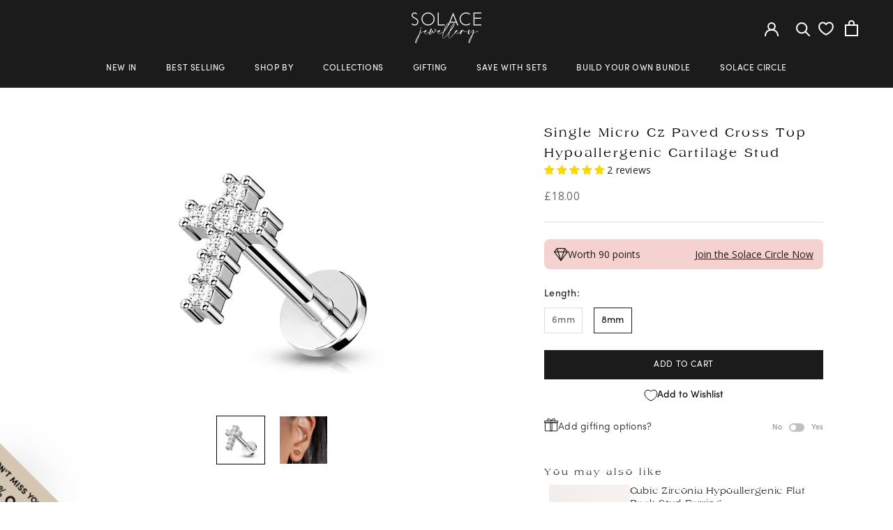

--- FILE ---
content_type: text/css
request_url: https://solacejewellery.co.uk/cdn/shop/t/85/assets/swish-buttons.css?v=33034828539221256861761853575
body_size: -249
content:
.wishlist-header-link{display:inline-block;height:100%;vertical-align:middle}.wishlist-header-link .wkh-button{--icon-size: 20px;--icon-fill: transparent;--icon-stroke: currentColor;--icon-stroke-width: 2px;--counter-size: 4px;display:flex;position:relative;height:100%;align-items:center;display:inline-flex;vertical-align:middle;transition:color .2s ease-in-out;top:1px;padding:8px 12px;margin-right:5px}@media only screen and (max-width: 700px){.wishlist-header-link .wkh-button{--icon-size: 18px;--icon-stroke-width: 1px}}.wishlist-header-link .wkh-icon svg{display:block;width:var(--icon-size);height:var(--icon-size);overflow:visible;pointer-events:none}.wishlist-header-link .wkh-icon svg path{fill:var(--icon-fill);stroke:var(--icon-stroke);stroke-width:var(--icon-stroke-width);vector-effect:non-scaling-stroke}.wishlist-header-link .wkh-counter{opacity:0;display:flex;justify-content:center;align-items:center;min-width:var(--counter-size);height:var(--counter-size);border-radius:calc(var(--counter-size) / 2);font-size:11px;line-height:1;position:absolute;font-size:0;text-indent:-9999px;top:9px;right:8px;color:inherit;background:currentcolor;box-shadow:0 0 0 2px #fff;transition:all .3s ease-in-out}.Header--transparent .wishlist-header-link .wkh-counter{box-shadow:none}.wishlist-header-link .wkh-selected .wkh-counter{opacity:1;transition:.2s opacity}
/*# sourceMappingURL=/cdn/shop/t/85/assets/swish-buttons.css.map?v=33034828539221256861761853575 */


--- FILE ---
content_type: text/css;charset=UTF-8
request_url: https://cached.rebuyengine.com/api/v1/widgets/styles?id=246373&format=css&cache_key=1768620974
body_size: -450
content:
#rebuy-widget-246373 .primary-title{margin:0;text-align:left;font-size:14px}#rebuy-widget-246373 .rebuy-product-info-container{display:flex;flex-direction:column;flex:1 1 auto;height:100%;gap:5px}#rebuy-widget-246373 .rebuy-product-block{margin-block:.5em;padding:.5em .5em 1em .5em;border-radius:0;display:flex;align-items:flex-start;flex-direction:row-reverse;border-bottom:1px solid #353535;gap:16px;justify-content:space-between}#rebuy-widget-246373 .rebuy-product-title,#rebuy-widget-246373 .rebuy-product-review,#rebuy-widget-246373 .rebuy-product-price{margin:0}#rebuy-widget-246373 img{transform:scale(1.1)}#rebuy-widget-246373 .rebuy-product-info,#rebuy-widget-246373 .rebuy-product-actions,#rebuy-widget-246373 .rebuy-product-options{font-size:16px;width:100%;margin:0;padding:0}#rebuy-widget-246373 select.rebuy-select{border:none;box-shadow:1px 1px 1px 1px #fff4ec}#rebuy-widget-246373 .rebuy-product-media{overflow:hidden;width:30%;display:flex;align-items:center;justify-content:center}

--- FILE ---
content_type: text/css;charset=UTF-8
request_url: https://cached.rebuyengine.com/api/v1/widgets/styles?id=246375&format=css&cache_key=1768620974
body_size: -279
content:
#rebuy-widget-246375{.splide__list{justify-content:center}.rebuy-modal-close{padding:13px;top:-6px}.rebuy-product-block{width:75%!important}.description{font-family:"Sofia"}.rebuy-widget-content{max-width:430px;padding:27px;background:#fcfbfa;@media (max-width:480px){padding:20px 10px 0 10px}}.rebuy-select{border:none;box-shadow:inset 0 0 0 1px #ddd}.rebuy-button.decline{color:#fff}.rebuy-button.decline:hover{color:#1c1b1b!important}.rebuy-product-media{@media (max-width:480px){padding-right:8px}}}

--- FILE ---
content_type: text/json
request_url: https://conf.config-security.com/model
body_size: 86
content:
{"title":"recommendation AI model (keras)","structure":"release_id=0x26:40:45:26:44:7f:72:56:68:2c:3e:7b:33:3b:34:61:60:67:3e:56:47:3b:31:70:69:29:7d:39:73;keras;hzc8qbi8ik0nr5e4vwjfxsugmsbz27vd61b1jf1un5gwswd0ibn15pviti9zksmftuth2c07","weights":"../weights/26404526.h5","biases":"../biases/26404526.h5"}

--- FILE ---
content_type: text/javascript; charset=utf-8
request_url: https://solacejewellery.co.uk/products/single-micro-cz-paved-cross-top-hypoallergenic-cartilage-stud.js
body_size: 472
content:
{"id":6832065282210,"title":"Single Micro CZ Paved Cross Top Hypoallergenic Cartilage Stud","handle":"single-micro-cz-paved-cross-top-hypoallergenic-cartilage-stud","description":"\u003cp\u003eLength: 6mm \u0026amp; 8mm\u003c\/p\u003e\n\u003cp\u003eThickness: 1.2mm\u003c\/p\u003e\n\u003cp\u003eMaterial: 316L Surigcal Steel\u003c\/p\u003e\n\u003cp\u003e\u003cspan class=\"style2\"\u003eSuitable for\u003c\/span\u003e\u003c\/p\u003e\n\u003cul\u003e\n\u003cli\u003eTragus\u003c\/li\u003e\n\u003cli\u003eHelix\u003c\/li\u003e\n\u003cli\u003eHigh lobe\u003c\/li\u003e\n\u003cli\u003eConch\u003c\/li\u003e\n\u003cli\u003eLabret\u003c\/li\u003e\n\u003c\/ul\u003e","published_at":"2024-06-20T11:19:39+01:00","created_at":"2021-06-10T13:11:26+01:00","vendor":"Hollywood Body Jewelry","type":"Body Jewellery","tags":["Audience_Adults","Campaign_BFCM_23","Collection_BFCM25","Cubic Zirconia","Hero_Earrings","Metal_StainlessSteel","Promo_BFCM25_30","Stud-Bundle","Sub2_Conch","Sub2_Helix","Sub2_Tragus","Sub_Cartilage","Sub_Conch","Sub_Studs","Variant_Silver"],"price":1800,"price_min":1800,"price_max":1800,"available":true,"price_varies":false,"compare_at_price":null,"compare_at_price_min":0,"compare_at_price_max":0,"compare_at_price_varies":false,"variants":[{"id":43797549744377,"title":"6mm","option1":"6mm","option2":null,"option3":null,"sku":"LIA07-1606-STC","requires_shipping":true,"taxable":true,"featured_image":{"id":29669728452770,"product_id":6832065282210,"position":1,"created_at":"2021-06-10T13:11:59+01:00","updated_at":"2021-06-10T13:12:32+01:00","alt":"Single Micro CZ Paved Cross Top Hypoallergenic Cartilage Stud","width":1024,"height":1024,"src":"https:\/\/cdn.shopify.com\/s\/files\/1\/0742\/9815\/products\/LIA07.jpg?v=1623327152","variant_ids":[43797549744377,43797549777145]},"available":false,"name":"Single Micro CZ Paved Cross Top Hypoallergenic Cartilage Stud - 6mm","public_title":"6mm","options":["6mm"],"price":1800,"weight":10,"compare_at_price":null,"inventory_quantity":0,"inventory_management":"shopify","inventory_policy":"deny","barcode":null,"featured_media":{"alt":"Single Micro CZ Paved Cross Top Hypoallergenic Cartilage Stud","id":22025278062754,"position":1,"preview_image":{"aspect_ratio":1.0,"height":1024,"width":1024,"src":"https:\/\/cdn.shopify.com\/s\/files\/1\/0742\/9815\/products\/LIA07.jpg?v=1623327152"}},"requires_selling_plan":false,"selling_plan_allocations":[]},{"id":43797549777145,"title":"8mm","option1":"8mm","option2":null,"option3":null,"sku":"LIA07-1608-STC","requires_shipping":true,"taxable":true,"featured_image":{"id":29669728452770,"product_id":6832065282210,"position":1,"created_at":"2021-06-10T13:11:59+01:00","updated_at":"2021-06-10T13:12:32+01:00","alt":"Single Micro CZ Paved Cross Top Hypoallergenic Cartilage Stud","width":1024,"height":1024,"src":"https:\/\/cdn.shopify.com\/s\/files\/1\/0742\/9815\/products\/LIA07.jpg?v=1623327152","variant_ids":[43797549744377,43797549777145]},"available":true,"name":"Single Micro CZ Paved Cross Top Hypoallergenic Cartilage Stud - 8mm","public_title":"8mm","options":["8mm"],"price":1800,"weight":10,"compare_at_price":null,"inventory_quantity":3,"inventory_management":"shopify","inventory_policy":"deny","barcode":null,"featured_media":{"alt":"Single Micro CZ Paved Cross Top Hypoallergenic Cartilage Stud","id":22025278062754,"position":1,"preview_image":{"aspect_ratio":1.0,"height":1024,"width":1024,"src":"https:\/\/cdn.shopify.com\/s\/files\/1\/0742\/9815\/products\/LIA07.jpg?v=1623327152"}},"requires_selling_plan":false,"selling_plan_allocations":[]}],"images":["\/\/cdn.shopify.com\/s\/files\/1\/0742\/9815\/products\/LIA07.jpg?v=1623327152","\/\/cdn.shopify.com\/s\/files\/1\/0742\/9815\/products\/LIA07-Z0.jpg?v=1623327133"],"featured_image":"\/\/cdn.shopify.com\/s\/files\/1\/0742\/9815\/products\/LIA07.jpg?v=1623327152","options":[{"name":"Length","position":1,"values":["6mm","8mm"]}],"url":"\/products\/single-micro-cz-paved-cross-top-hypoallergenic-cartilage-stud","media":[{"alt":"Single Micro CZ Paved Cross Top Hypoallergenic Cartilage Stud","id":22025278062754,"position":1,"preview_image":{"aspect_ratio":1.0,"height":1024,"width":1024,"src":"https:\/\/cdn.shopify.com\/s\/files\/1\/0742\/9815\/products\/LIA07.jpg?v=1623327152"},"aspect_ratio":1.0,"height":1024,"media_type":"image","src":"https:\/\/cdn.shopify.com\/s\/files\/1\/0742\/9815\/products\/LIA07.jpg?v=1623327152","width":1024},{"alt":"Single Micro CZ Paved Cross Top Hypoallergenic Cartilage Stud","id":22025282257058,"position":2,"preview_image":{"aspect_ratio":1.0,"height":1024,"width":1024,"src":"https:\/\/cdn.shopify.com\/s\/files\/1\/0742\/9815\/products\/LIA07-Z0.jpg?v=1623327133"},"aspect_ratio":1.0,"height":1024,"media_type":"image","src":"https:\/\/cdn.shopify.com\/s\/files\/1\/0742\/9815\/products\/LIA07-Z0.jpg?v=1623327133","width":1024}],"requires_selling_plan":false,"selling_plan_groups":[]}

--- FILE ---
content_type: application/javascript
request_url: https://solacejewellery.co.uk/apps/sap/1768625674/api/2/WNlLWpld2VsbGVyeS5teXNob3BpZnkuY29tc29sY.js
body_size: 3826
content:
window.tdfEventHub.TriggerEventOnce('data_app2',{"offers":{"1":{},"3":{"55672":{"id":55672,"trigger":{},"message":"Add an extra initial","place_id":0,"display_id":5,"product_groups":[{"type_id":2,"ids":[7572732510457,7572762919161]},{"type_id":2,"ids":[7572696203513]}],"discount":{"type_id":7,"value":25}},"55673":{"id":55673,"trigger":{},"message":"Frequently Bought Together","place_id":0,"display_id":5,"product_groups":[{"type_id":2,"ids":[7572696203513]},{"type_id":2,"ids":[7572732510457]}],"discount":{"type_id":7,"value":25}}},"5":{"17553":{"id":17553,"trigger":{"product_groups":[{"type_id":2,"ids":[7550440866041]}]},"goal":0,"is_category":false,"message":"","first_message":"VIP Platinum Member","discount":{"type_id":1,"value":10},"product_groups":[]}}},"settings":{"10":{},"11":{"b_fs":"2","c_cs":"#tdf_notify{ display: none !important; } .tdf_label,div.tdf_rec div.tdf_label { opacity: 0; } .tdf_label { margin: 6px !important; padding: 3px 5px !important; line-height: initial !important; } #tdf_bar span { font-size: 16px !important; } #tdf_bar .tdf_countdown { font-size: 22px !important; line-height: 56px !important; } .tdf_bar_mm { font-size: 16px !important; display: block !important; white-space: normal !important; } .tdf_bar_content { height: initial !important; } .tdf_container button { text-transform: uppercase !important; }","m_fs":"0"},"2":{"coa":1},"3":{"coa":3,"per_page":10},"4":{"m_slot":2,"d_slot":4,"use_default":2,"mobile_header_on":true,"countdown_start_m":1,"countdown_start_d":12},"6":{"extra_scopes":"write_price_rules,read_discounts,write_discounts,read_markets,unauthenticated_read_product_listings,write_customers,read_inventory,read_locations,write_app_proxy","d_mode":2,"sale_place_id":1,"discount_widget":true,"mini_dwidget_off":true,"ribbon_place_id":2,"enable_cart_code":true,"coa":1,"skip_free_ship":true,"enable_gift_popup":true},"7":{"js":"data.settings[6].noti_timeout = 1; \ndata.settings[2].qty_enable = 1;\ndata.settings[4].text_bar = 1;\nif (jQuery('.tdf_customer').length) {\ndata.settings[6].skip_free_ship = false;\n}\njQuery(document).on('tdf_render', function() {\njQuery('.tdf_label').each(function() {\nif (jQuery(this).text().trim() != '') {\njQuery(this).css('opacity','1');\n}\n});\n});\nsl9.label.cstFI = function($a, $img) {\nif ($a.hasClass('Product__Slideshow')) {\nreturn $a;\n}\nvar $x = $a.find('.AspectRatio');\nif ($x.length) {\nreturn $x;\n}\nreturn $img;\n};\nif (window.__st \u0026\u0026 window.__st.p == 'product') {\njQuery('.Product__Slideshow').addClass('fakea').attr('href', window.location.href);\n}","id":12198,"pub_domain":"solacejewellery.co.uk","key":"7c362327c518682c88fee0065bbd33f3","currency":"GBP","currency_format":"\u0026lt;span class=money\u0026gt;\u0026amp;pound;{{amount}}\u0026lt;/span\u0026gt;","timezone_offset":0},"8":{"add":"Add to cart","add_all":"Add selected to cart","added":"added","added_successfully":"Added successfully","apply":"Apply","buy_quantity":"Buy {quantity}","cart":"Cart","cart_discount":"cart discount","cart_discount_code":"Discount code","cart_rec":"Cart recommendation","cart_total":"Cart total","checkout":"Checkout","continue_checkout":"Continue to checkout","continue_shopping":"Continue shopping","copied":"Copied","copy":"Copy","discount":"discount","discount_cal_at_checkout":"Discounts calculated at checkout","email_no_match_code":"Customer information does not meet the requirements for the discount code","explore":"Explore","free_gift":"free gift","free_ship":"free shipping","includes":"includes","input_discount_code":"Gift card or discount code","invalid_code":"Unable to find a valid discount matching the code entered","item":"item","items":"items","lo_earn":"You can earn points for every purchase","lo_have":"You have {point}","lo_hi":"Hi {customer.name}","lo_join":"Join us to earn rewards today","lo_point":"point","lo_points":"points","lo_redeem":"Redeem","lo_reward_view":"View all our rewards \u003e\u003e","lo_signin":"Log in","lo_signup":"Sign up","lo_welcome":"Welcome to our Loyalty Program","m_country":"","m_custom":"","m_lang":"","m_lang_on":"","more":"More","no_thank":"No thanks","off":"Off","product_details":"View full product details","quantity":"Quantity","replace":"Replace","ribbon_price":"ribbon_price","sale":"Sale","select_for_bundle":"Add to bundle","select_free_gift":"Select gift","select_other_option":"Please select other options","sold_out":"Sold out","total_price":"Total price","view_cart":"View cart","wholesale_discount":"Discount","wholesale_gift":"Free","wholesale_quantity":"Quantity","you_added":"You added","you_replaced":"Replaced successfully!","you_save":"Save","your_discount":"Your discount","your_price":"Your price"},"9":{"btn_bg_c":"#000000","btn_txt_c":"#ffffff","discount_bg_c":"#000000","explore_bg_c":"#000000","explore_txt_c":"#ffffff","p_bg_c":"#ffffff","p_btn_bg_2_c":"#000000","p_btn_bg_3_c":"#f5d2cf","p_btn_bg_c":"#000000","p_btn_bg_lite_c":"#f5d2cf","p_btn_txt_2_c":"#ffffff","p_btn_txt_3_c":"#505657","p_btn_txt_c":"#ffffff","p_btn_txt_lite_c":"#505657","p_discount_bg_c":"#f5d2cf","p_header_bg_c":"#000000","p_header_txt_bold_c":"#ff76a8","p_header_txt_c":"#ff76a8","p_header_txt_lite_c":"#ff76a8","p_txt_bold_c":"#505657","p_txt_c":"#505657","p_txt_info_c":"#505657","p_txt_lite_c":"#505657","table_h_bg_c":"#ff76a8","table_h_txt_c":"#505657","theme_type_id":"1","txt_bold_c":"#505657","txt_c":"#ff76a8","txt_info_c":"#505657"}},"products":{"7572696203513":{"i":7572696203513,"t":"Initial Pendant","h":"initial-pendant","p":"s/files/1/0742/9815/products/DSC_1838_68023f07-d6d1-4ae8-8e13-19eaddfa9d99.jpg","v":[{"i":42550794060025,"x":"Silver","y":"B","a":6},{"i":42550794092793,"x":"Silver","y":"C","a":6},{"i":42550794125561,"x":"Silver","y":"D","a":6},{"i":42550794191097,"x":"Silver","y":"F","a":6},{"i":42550794223865,"x":"Silver","y":"G","a":6},{"i":42550794256633,"x":"Silver","y":"H","a":6},{"i":42550794289401,"x":"Silver","y":"I","a":6},{"i":42550794322169,"x":"Silver","y":"J","a":6},{"i":42550794354937,"x":"Silver","y":"K","a":6},{"i":42550794453241,"x":"Silver","y":"N","a":6},{"i":42550794486009,"x":"Silver","y":"O","a":6},{"i":42550794518777,"x":"Silver","y":"P","a":6},{"i":42550794551545,"x":"Silver","y":"Q","a":6},{"i":42550794584313,"x":"Silver","y":"R","a":6},{"i":42550794649849,"x":"Silver","y":"T","a":6},{"i":42550794682617,"x":"Silver","y":"U","a":6},{"i":42550794715385,"x":"Silver","y":"V","a":6},{"i":42550794748153,"x":"Silver","y":"W","a":6},{"i":42550794780921,"x":"Silver","y":"X","a":6},{"i":42550794813689,"x":"Silver","y":"Y","a":6},{"i":42550794846457,"x":"Silver","y":"Z","a":6},{"i":43051795153145,"x":"Gold","y":"D","a":6},{"i":43051795251449,"x":"Gold","y":"G","a":6},{"i":43051795316985,"x":"Gold","y":"I","a":6},{"i":43051795382521,"x":"Gold","y":"K","a":6},{"i":43051795513593,"x":"Gold","y":"O","a":6},{"i":43051795546361,"x":"Gold","y":"P","a":6},{"i":43051795579129,"x":"Gold","y":"Q","a":6},{"i":43051795710201,"x":"Gold","y":"U","a":6},{"i":43051795742969,"x":"Gold","y":"V","a":6},{"i":43051795775737,"x":"Gold","y":"W","a":6},{"i":43051795808505,"x":"Gold","y":"X","a":6},{"i":43051795841273,"x":"Gold","y":"Y","a":6},{"i":43051795874041,"x":"Gold","y":"Z","a":6}]},"7572732510457":{"i":7572732510457,"t":"A-Z Initial Necklace Silver","h":"initial-necklace","p":"s/files/1/0742/9815/products/NewStockImages.png","v":[{"i":42550814703865,"x":"B","y":"Delicate","a":26},{"i":42550835380473,"x":"B","y":"Original","a":26},{"i":42550814736633,"x":"C","y":"Delicate","a":26},{"i":42550835413241,"x":"C","y":"Original","a":26},{"i":42550814769401,"x":"D","y":"Delicate","a":26},{"i":42550835446009,"x":"D","y":"Original","a":26},{"i":42550814834937,"x":"F","y":"Delicate","a":26},{"i":42550835511545,"x":"F","y":"Original","a":26},{"i":42550814867705,"x":"G","y":"Delicate","a":26},{"i":42550835544313,"x":"G","y":"Original","a":26},{"i":42550814900473,"x":"H","y":"Delicate","a":26},{"i":42550835577081,"x":"H","y":"Original","a":26},{"i":42550814933241,"x":"I","y":"Delicate","a":26},{"i":42550835609849,"x":"I","y":"Original","a":26},{"i":42550814998777,"x":"J","y":"Delicate","a":26},{"i":42550835642617,"x":"J","y":"Original","a":26},{"i":42550815064313,"x":"K","y":"Delicate","a":26},{"i":42550835740921,"x":"K","y":"Original","a":26},{"i":42550815228153,"x":"N","y":"Delicate","a":26},{"i":42550835937529,"x":"N","y":"Original","a":26},{"i":42550815260921,"x":"O","y":"Delicate","a":26},{"i":42550835970297,"x":"O","y":"Original","a":26},{"i":42550815326457,"x":"P","y":"Delicate","a":26},{"i":42550836003065,"x":"P","y":"Original","a":26},{"i":42550815359225,"x":"Q","y":"Delicate","a":26},{"i":42550836035833,"x":"Q","y":"Original","a":26},{"i":42550815391993,"x":"R","y":"Delicate","a":26},{"i":42550836068601,"x":"R","y":"Original","a":26},{"i":42550815457529,"x":"T","y":"Delicate","a":26},{"i":42550836134137,"x":"T","y":"Original","a":26},{"i":42550815490297,"x":"U","y":"Delicate","a":26},{"i":42550836265209,"x":"U","y":"Original","a":26},{"i":42550815523065,"x":"V","y":"Delicate","a":26},{"i":42550836297977,"x":"V","y":"Original","a":26},{"i":42550815555833,"x":"W","y":"Delicate","a":26},{"i":42550836330745,"x":"W","y":"Original","a":26},{"i":42550815588601,"x":"X","y":"Delicate","a":26},{"i":42550836363513,"x":"X","y":"Original","a":26},{"i":42550815621369,"x":"Y","y":"Delicate","a":26},{"i":42550836396281,"x":"Y","y":"Original","a":26},{"i":42550815654137,"x":"Z","y":"Delicate","a":26},{"i":42550836429049,"x":"Z","y":"Original","a":26}]},"7572762919161":{"i":7572762919161,"t":"A-Z Initial Necklace Gold","h":"initial-necklace-gold","p":"s/files/1/0742/9815/products/DSC_1595.jpg","v":[{"i":42550934765817,"x":"D","y":"Delicate","a":26},{"i":42550934798585,"x":"D","y":"Original","a":26},{"i":42550934962425,"x":"G","y":"Delicate","a":26},{"i":42550934995193,"x":"G","y":"Original","a":26},{"i":42550935093497,"x":"I","y":"Delicate","a":26},{"i":42550935126265,"x":"I","y":"Original","a":26},{"i":42550935224569,"x":"K","y":"Delicate","a":26},{"i":42550935257337,"x":"K","y":"Original","a":26},{"i":42550935486713,"x":"O","y":"Delicate","a":26},{"i":42550935519481,"x":"O","y":"Original","a":26},{"i":42550935552249,"x":"P","y":"Delicate","a":26},{"i":42550935585017,"x":"P","y":"Original","a":26},{"i":42550935617785,"x":"Q","y":"Delicate","a":26},{"i":42550935650553,"x":"Q","y":"Original","a":26},{"i":42550935879929,"x":"U","y":"Delicate","a":26},{"i":42550935912697,"x":"U","y":"Original","a":26},{"i":42550935945465,"x":"V","y":"Delicate","a":26},{"i":42550935978233,"x":"V","y":"Original","a":26},{"i":42550936011001,"x":"W","y":"Delicate","a":26},{"i":42550936043769,"x":"W","y":"Original","a":26},{"i":42550936076537,"x":"X","y":"Delicate","a":26},{"i":42550936109305,"x":"X","y":"Original","a":26},{"i":42550936142073,"x":"Y","y":"Delicate","a":26},{"i":42550936174841,"x":"Y","y":"Original","a":26},{"i":42550936207609,"x":"Z","y":"Delicate","a":26},{"i":42550936240377,"x":"Z","y":"Original","a":26}]}},"product_ids":{},"schedules":{"7445":{"id":7445,"tid":1,"st":{"s":1612137600},"et":{"s":0},"w":{"d":null,"h_s":0,"h_e":0},"m":{"d":null,"h_s":0,"h_e":0}}},"sgm":{"1864":{"id":1864,"t":1,"r":[{"column":1,"relation":8,"value":"account"}]},"1873":{"id":1873,"t":1,"r":[{"column":1,"relation":43,"value":"abc"}]},"1875":{"id":1875,"t":2,"r":[{"column":1,"relation":8,"value":""}]},"2613":{"id":2613,"t":1,"r":[{"column":1,"relation":8,"value":"Wholesale"}]},"3638":{"id":3638,"t":1,"r":[{"column":1,"relation":10,"value":"VIP"}]},"4497":{"id":4497,"t":1,"r":[{"column":1,"relation":8,"value":"EARLYACCESS"}]}},"kwd":{},"ftr":{"thm":"nfec.themes = [{t:\"Prestige\",z:855,st:\".CartItemWrapper #tdf_discount_widget{padding: 14px 0 0 0; margin-bottom: 0}\",ca:\".cart-drawer__button-price,.cart-footer\u003e.cart-recap\u003e.h-stack.justify-start\u003e.text-lg:last\",cf:\".cart-drawer__items\",cb:\".CartItemWrapper\",cn:1,tc:2,tq:\".quantity-selector__input.text-sm\",tk:\"data-line-key\",tu:1,cs:function(){nfec.platform.shopify.cart_handle.TriggerCart=function(t){if(2==nfec.d_mode||t){if(jQuery(\".order-summary__body\").length)jQuery.ajax({method:\"GET\",url:nfec.main.PRo+\"cart\",dataType:\"html\",success:function(t){var r=$(t);$(\".order-summary__body\").html(r.find(\".order-summary__body\").html())}});else{var r=function(t,r,e){var r=r||{};(e?document:document.documentElement).dispatchEvent(new CustomEvent(t,r))};setTimeout(function(){r(\"cart:refresh\",{bubbles:!0})},400)}nfec.event_hub.Trigger(\"cart_trigger\",{val:1})}},-1!=window.location.href.indexOf(\"/cart\")\u0026\u0026(nfec.thm.cf=\"\")}},];nfec.thmxs = [{\"i\":154286063865,\"n\":\"Prestige\",\"ca\":\"section\\u003ediv.Container\\u003eheader.PageHeader\\u003escript:last,footer.Cart__Footer\\u003ediv.Cart__Recap\\u003ep.Cart__Total.Heading.u-h6\\u003espan:last,form.Cart.Drawer__Content\\u003ediv.Drawer__Footer\\u003ebutton.Cart__Checkout.Button.Button--primary.Button--full\\u003espan:last\"},{\"i\":155273396473,\"n\":\"Prestige\",\"ca\":\"section\\u003ediv.Container\\u003eheader.PageHeader\\u003escript:last,footer.Cart__Footer\\u003ediv.Cart__Recap\\u003ep.Cart__Total.Heading.u-h6\\u003espan:last,form.Cart.Drawer__Content\\u003ediv.Drawer__Footer\\u003ebutton.Cart__Checkout.Button.Button--primary.Button--full\\u003espan:last\"}];"},"kv":{"NotCombDsc":"0","ftoken":"31c7d03e10aa67adaaea00a1ab01818d"},"rexy":{"tags":{},"product_types":{},"vendors":{},"collections":{},"products":[],"best":[9926047748,7968741130489,403302268,5801129705634,440150097954,8000679084281,5386882449570,3790951876,8442432258297,5269812510882,3907465150498,5386856366242],"collection_products":{}}});